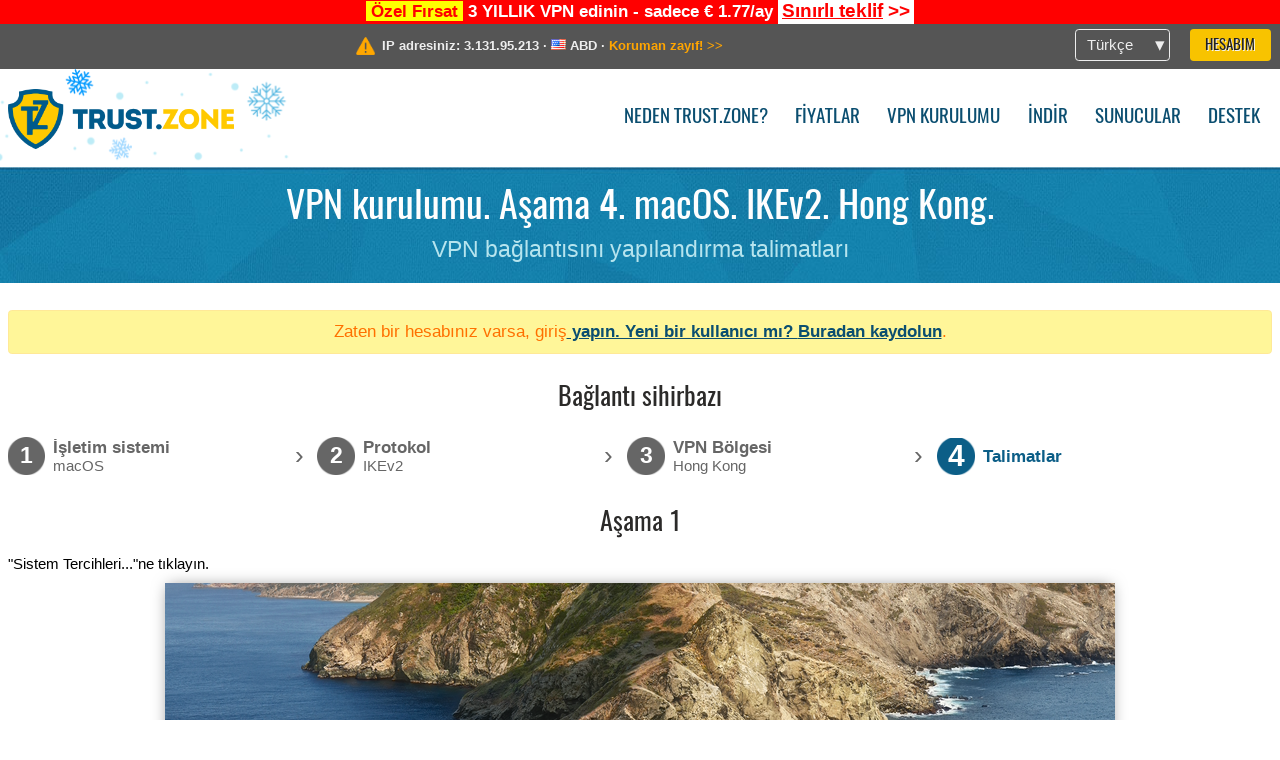

--- FILE ---
content_type: text/html; charset=utf-8
request_url: https://trust.zone/tr/setup/osx/ikev2/hk-nfx
body_size: 4827
content:
<!DOCTYPE html>
<html lang="tr">
<head>
    <title>VPN kurulumu. Aşama 4. macOS. IKEv2. Hong Kong. VPN bağlantısını yapılandırma talimatları Trust.Zone VPN: Anonim VPN IP adresinizi ve konumunuzu gizler</title>
    <meta name="description" content="VPN kurulumu. Aşama 4. macOS. IKEv2. Hong Kong. VPN bağlantısını yapılandırma talimatları Web sitelerinin engellenmesini kaldırın, sans&uuml;r&uuml;n &uuml;stesinden gelin ve bir Trust.Zone VPN ile anonim s&ouml;rf yapın. Engellenmiş i&ccedil;eriğe erişin, ISP'nin &ccedil;evrimi&ccedil;i etkinliğinizi izlemesini engelleyin. Anonim VPN..." />
    <meta http-equiv="Content-Type" content="text/html; charset=UTF-8" />
    <meta charset="utf-8" />
    <meta name="robots" content="all" />
    <meta name="verify-v1" content="" />
    <meta name="twitter:widgets:csp" content="on" />
    <link rel="apple-touch-icon-precomposed" sizes="120x120" href="https://get-vpn.site/images/favicon/apple-touch-icon-120x120-precomposed.png" />
    <link rel="apple-touch-icon-precomposed" sizes="152x152" href="https://get-vpn.site/images/favicon/apple-touch-icon-152x152-precomposed.png" />
    <link rel="apple-touch-icon-precomposed" href="https://get-vpn.site/images/favicon/apple-touch-icon-precomposed.png" />
    <link rel="icon" type="image/png" href="https://get-vpn.site/images/favicon/favicon-16x16.png" sizes="16x16" />
    <link rel="icon" type="image/png" href="https://get-vpn.site/images/favicon/favicon-32x32.png" sizes="32x32" />
    <link rel="icon" type="image/png" href="https://get-vpn.site/images/favicon/android-chrome-192x192.png" sizes="192x192" />
    <link rel="manifest" href="https://get-vpn.site/images/favicon/manifest.json" />
    <link rel="mask-icon" href="https://get-vpn.site/images/favicon/safari-pinned-tab.svg" color="#005a88" />
    <link rel="shortcut icon" href="https://get-vpn.site/images/favicon/favicon.ico" />
    <link rel="canonical" href="https://trust.zone/tr/setup/osx/ikev2/hk-nfx" />
    <link rel="alternate" href="https://trust.zone/setup/osx/ikev2/hk-nfx" hreflang="x-default" />
    <link rel="alternate" href="https://trust.zone/setup/osx/ikev2/hk-nfx" hreflang="en" /><link rel="alternate" href="https://trust.zone/fr/setup/osx/ikev2/hk-nfx" hreflang="fr" /><link rel="alternate" href="https://trust.zone/de/setup/osx/ikev2/hk-nfx" hreflang="de" /><link rel="alternate" href="https://trust.zone/es/setup/osx/ikev2/hk-nfx" hreflang="es" /><link rel="alternate" href="https://trust.zone/tr/setup/osx/ikev2/hk-nfx" hreflang="tr" /><link rel="alternate" href="https://trust.zone/ru/setup/osx/ikev2/hk-nfx" hreflang="ru" />    <meta name="apple-mobile-web-app-title" content="Trust.Zone" />
    <meta name="application-name" content="Trust.Zone" />
    <meta name="msapplication-TileColor" content="#ffffff" />
    <meta name="msapplication-TileImage" content="https://get-vpn.site/images/favicon/mstile-144x144.png" />
    <meta name="msapplication-config" content="https://get-vpn.site/images/favicon/browserconfig.xml" />
    <meta name="theme-color" content="#ffffff" />
    <meta name="viewport" content="width=device-width, initial-scale=1.0" />
    <base href="https://trust.zone/tr/">
        <link rel='stylesheet' type='text/css' href='https://get-vpn.site/styles/tz_layout.css?1766397419' />
    <link rel='stylesheet' type='text/css' href='https://get-vpn.site/styles/tz_setup.css?1766397422' />
    <script type="text/javascript" src="https://get-vpn.site/scripts/tz_captcha.min.js"></script>
</head>
<body>
<div class="cm"></div><script type="text/javascript">var adblock = true;</script><script type="text/javascript" src="https://get-vpn.site/scripts/adtest.js"></script><div id="antimessage" style="display:none;position:fixed;text-align:center;background:rgba(200,200,200,0.95);height:100%;width:100%;top:0;left:0;z-index:99998;overflow:hidden;font-family:Helvetica,Arial;;"><div style="border-radius:.2cm;text-align:center;width:400px;margin-left:-200px;margin-top:-135px;position:fixed;left:50%;top:50%;z-index:99999;background-color:#fff;padding:.5cm;box-sizing:border-box;box-shadow:3px 3px 15px rgba(0, 0, 0, 0.5);"><b style="position:absolute;top:0;right:0;font-size:0.5cm;cursor:pointer;display:block;line-height:1cm;width:1cm;" onclick="document.getElementById('antimessage').remove()">X</b><h1 style="font-weight:700;font-size:0.8cm;margin:0;padding:0;color:crimson">Disable AdBlock!</h1><p style="text-align:left;margin:.7cm 0 .3cm 0;padding:0;text-indent:0;">You're using Ad Blocker.</p><p style="text-align:left;margin:.3cm 0;padding:0;text-indent:0;">Some features and activities may not work if you're using ad blocking software like AdBlock Plus.</p><p style="text-align:left;margin:.3cm 0 .7cm 0;padding:0;text-indent:0;">Please whitelist Trust.Zone to continue.</p><button style="background:#f8c300;border:0;font-size:.55cm;padding:0 .7cm;line-height: 1.3cm;border-radius:.1cm;cursor:pointer;box-shadow:none;margin-right:1cm;" onclick="location.reload()">Got it</button><button style="background:#f5e769;border:0;font-size:.55cm;padding:0 .7cm;line-height: 1.3cm;border-radius:.1cm;cursor:pointer;box-shadow:none;" onclick="window.open('https://helpcenter.getadblock.com/hc/en-us/articles/9738523464851-What-do-I-do-if-a-site-forces-me-to-disable-AdBlock-')">How to Whitelist</button></div></div><script>if(adblock){document.getElementById('antimessage').style.display='block';}</script><div id="top_line_info" class="color_line red "><b style="background:yellow;padding:0 5px;color:red;">Özel Fırsat</b> <b>3 YILLIK VPN edinin - sadece € 1.77/ay</b> <a class="get_now" href="post/missed-our-sale-here-is-62-off-coupon-code"><b>Sınırlı teklif</b>&nbsp;&gt;&gt;</a></div><div id="yourip"><div class="block"><div class="ip_right"><div class="languages"><div><div>Türkçe</div></div><ul><li><a lang="en" href="/en/setup/osx/ikev2/hk-nfx">English</a></li><li><a lang="fr" href="/fr/setup/osx/ikev2/hk-nfx">Français</a></li><li><a lang="de" href="/de/setup/osx/ikev2/hk-nfx">Deutsche</a></li><li><a lang="es" href="/es/setup/osx/ikev2/hk-nfx">Español</a></li><li><a lang="tr" href="/tr/setup/osx/ikev2/hk-nfx">Türkçe</a></li><li><a lang="ru" href="/ru/setup/osx/ikev2/hk-nfx">Русский</a></li></ul></div><a href="welcome" class="button welcome" title="Hesabım">Hesabım</a></div><div class="ip_message"><div class="ip_container"><em id="vpn_icon" ></em><div class="line1">IP adresiniz: <span id="vpn_ip">3.131.95.213</span> &middot;&#32;<!--Konumunuz:--><img id="vpn_flag" src="https://get-vpn.site/images/flags/us.png" alt="us" class="">&#32;<span id="vpn_country">ABD</span> &middot;&#32;</div><div class="line2"><a class="vpn_ok hidden" href="check"><span>Şimdi <span class='trustzone'><span>TRUST</span><span>.ZONE</span></span>! Gerçek konumunuz gizli!</span> &gt;&gt;</a><a class="vpn_poor " href="check"><span>Koruman zayıf!</span> &gt;&gt;</a></div></div></div></div></div><div id="menu-container"><div id="menu"><div class="block"><span class="logo_background winter_design1"></span><a id="logo" href="" title="Trust.Zone" class="winter"><span></span></a><div class="menu_icon">&#9776;</div><div class="items"><a href="trustzone-vpn">Neden Trust.Zone?</a><a href="prices">Fiyatlar</a><a href="setup">VPN kurulumu</a><a href="client_macos">İndir</a><a href="servers">Sunucular</a><a href="support">Destek</a><span href="welcome" class="button welcome">Hesabım</span></div></div></div></div><div class="page_title"><div class="block"><h1>VPN kurulumu. Aşama 4. macOS. IKEv2. Hong Kong.</h1><h2>VPN bağlantısını yapılandırma talimatları</h2></div></div><script type="text/javascript">v2=false;</script><div class="block"><div class='info_content'><div class='warning'>Zaten bir hesabınız varsa, </a>giriş<a href="login" class="welcome"> yapın. Yeni bir kullanıcı mı? <a href="registration" class="welcome">Buradan kaydolun</a>.</div></div><div id="wizard_container"  ><h2>Bağlantı sihirbazı</h2><ul id="steps"><li id="step1" class="done"><a href="setup" title="Seçimi değiştir"><b title="Aşama 1"><em>1</em></b><span class="two_lines">İşletim sistemi<span>macOS</span></span></a><i>&rsaquo;</i></li><li id="step2" class="done"><a href="setup/macos" title="Seçimi değiştir"><b title="Aşama 2"><em>2</em></b><span class="two_lines">Protokol<span>IKEv2</span></span></a><i>&rsaquo;</i></li><li id="step3" class="done"><a href="setup/macos/ikev2" title="Seçimi değiştir"><b title="Aşama 3"><em>3</em></b><span class="two_lines">VPN Bölgesi<span>Hong Kong</span></span></a><i>&rsaquo;</i></li><li id="step4" class="active"><b title="Aşama 4"><em>4</em></b><span>Talimatlar</span></li></ul><div id="wizard"><h2>Aşama 1</h2>

<p>"Sistem Tercihleri..."ne tıklayın.</p>
<img src="https://get-vpn.site/images/wizard/osx_ikev2/1.png" />

<h2>Aşama 2</h2>

<p>"Ağ" üzerine tıklayın.</p>
<img src="https://get-vpn.site/images/wizard/osx_ikev2/2.png" />

<h2>Aşama 3</h2>

<p>Görüntülemek için tıklayın</p>
<img src="https://get-vpn.site/images/wizard/osx_ikev2/3.png" />

<h2>Aşama 4</h2>

<p>"Arayüz" açılır menüsüne tıklayın ve "VPN" yi seçin</p>
<p>"VPN Türü" açılır menüsüne tıklayın ve "IKEv2"yi seçin</p>
<p>Hizmet Adı'nı "<b>Trust.Zone-Hong-Kong-Netflix</b>" olarak ayarlayın ve ardından "Oluştur"a tıklayın.</p>
<div class="center">
    <p class="label osx">
        <img src="https://get-vpn.site/images/wizard/osx_ikev2/4.png" />
        <span translate="no" class="notranslate" style="left:39.7%;top:31.8%;width:23.5%">Trust.Zone-Hong-Kong-Netflix</span>
    </p>
</div>

<h2>Aşama 5</h2>

<p>
    "Sunucu Adresi" Olarak Ayarla: <b>hk-nfx.trust.zone</b>.<br/>
    Under "Remote ID" enter <b>trust.zone</b>.<br/>
    <b>Menü çubuğunda VPN durumunu göster</b> onay kutusunu açın.<br/>
    Daha sonra "Kimlik Doğrulama Ayarları..."na tıklayın.
</p>
<div class="center">
    <p class="label osx">
        <img src="https://get-vpn.site/images/wizard/osx_ikev2/5.png" />
        <span translate="no" class="notranslate" style="left:15.4%;top:70.9%;color:#000000;">Trust.Zo...-Netflix</span>
        <span translate="no" class="notranslate" style="left:49%;top:46.3%;">hk-nfx.trust.zone</span>
        <span translate="no" class="notranslate" style="left:49%;top:51.8%;">trust.zone</span>
    </p>
</div>

<h2>Aşama 6</h2>

<p>
    "Kullanıcı adı" altına şunu girin <b><span class='highlight'>GİZLİ. <a href='welcome' class='welcome'>Giriş veya görmek için kaydolun.</a></span></b>.
    "Şifre" altına şunu girin <b><span class='highlight'>GİZLİ. <a href='welcome' class='welcome'>Giriş veya görmek için kaydolun.</a></span></b>. <br />
    Daha sonra "Tamam" a tıklayın.
</p>
<div class="center">
    <p class="label osx">
        <img src="https://get-vpn.site/images/wizard/osx_ikev2/6.png" />
        <span translate="no" class="notranslate" style="left:15.4%;top:70.9%;color:#000000;">Trust.Zo...-Netflix</span>
        <span translate="no" class="notranslate" style="left:38.1%;top:27.7%;"></span>
        <span translate="no" class="notranslate" style="left:38.1%;top:33.3%;"></span>
        <span translate="no" class="notranslate" style="left:49.1%;top:51.7%;">trust.zone</span>
        
    </p>
</div>

<h2>Aşama 7</h2>

<p>"Uygula" yı tıklayın.</p>
<div class="center">
    <p class="label osx">
        <img src="https://get-vpn.site/images/wizard/osx_ikev2/7.png" />
        <span translate="no" class="notranslate" style="left: 15.4%;top: 58.9%;color:#000000;">Trust.Zo...-Netflix</span>
        <span translate="no" class="notranslate" style="left:49%;top: 34.5%;">hk-nfx.trust.zone</span>
        <span translate="no" class="notranslate" style="left:49%;top: 39.9%;">trust.zone</span>
    </p>
</div>

<h2>Aşama 8</h2>

<p>"Bağlan" a tıklayın.</p>
<div class="center">
    <p class="label osx">
        <img src="https://get-vpn.site/images/wizard/osx_ikev2/8.png" />
        <span translate="no" class="notranslate" style="left:15.4%;top:70.9%;color:#ffffff;">Trust.Zo...-Netflix</span>
        <span translate="no" class="notranslate" style="left:49%;top:46.3%;">hk-nfx.trust.zone</span>
        <span translate="no" class="notranslate" style="left:49%;top:51.8%;">trust.zone</span>
    </p>
</div>

<h2>Aşama 9</h2>
<p>Bağlantı başarıyla kurulmuşsa, durum menü çubuğunda gösterilir. VPN bağlantınızı ağ ayarlarından yönetebilirsiniz.</p>

<div class="center">
    <p class="label osx">
        <img src="https://get-vpn.site/images/wizard/osx_ikev2/9.png" />
        <span translate="no" class="notranslate" style="left:15.4%;top: 31.8%;color:#ffffff;">Trust.Zo...-Netflix</span>
        <span translate="no" class="notranslate" style="left:49%;top:46.3%;">hk-nfx.trust.zone</span>
        <span translate="no" class="notranslate" style="left:49%;top:51.8%;">trust.zone</span>
    </p>
</div>

<h2>Bağlantı kontrolü</h2>

<p><a href="">Trust.Zone Ana sayfasını</a> oaçın ve Trust.Zone VPN ile bağlantınızın doğru kurulup kurulmadığını kontrol etmek için zaten açıksa yeniden yükleyin. <br/>Ayrıca <a href="check">Bağlantı Kontrol Sayfamızı</a> da ziyaret edebilirsiniz.</p>
<div class="center">
<p class="label">
    <img src="https://get-vpn.site/images/wizard/finish.png" />
    <span class="yourip">
                                    <em id="vpn_icon" class="connected"></em> IP adresiniz: x.x.x.x &middot; <img src="https://get-vpn.site/images/flags/hk.png">
        Hong Kong &middot;&#32;
        <span class="vpn_ok">
            Şimdi <span class='trustzone'><span>TRUST</span><span>.ZONE</span></span>! Gerçek konumunuz gizli!
        </span>
    </span>
</p>
</div></div></div></div><div id="footer"><div class="content block"><em></em><div class="languages"><div><div>Türkçe</div></div><ul><li><a lang="en" href="/en/setup/osx/ikev2/hk-nfx">English</a></li><li><a lang="fr" href="/fr/setup/osx/ikev2/hk-nfx">Français</a></li><li><a lang="de" href="/de/setup/osx/ikev2/hk-nfx">Deutsche</a></li><li><a lang="es" href="/es/setup/osx/ikev2/hk-nfx">Español</a></li><li><a lang="tr" href="/tr/setup/osx/ikev2/hk-nfx">Türkçe</a></li><li><a lang="ru" href="/ru/setup/osx/ikev2/hk-nfx">Русский</a></li></ul></div><div class="menu"><a href="">Ana Sayfa</a><a href="trustzone-vpn">Neden Trust.Zone?</a><a href="download">VPN Yazılımı</a><a href="contact">Bizimle iletişime geçin</a><a href="servers">Sunucular</a><a href="support">Destek</a><a href="terms">Kullanım Şartları</a><a href="blog">Blog</a><a href="privacy">Gizlilik Politikası</a><a href="faq">S.S.S</a><a href="canary">Warrant Canary</a><a href="manual">Manuel</a><a href=https://get-trust-zone.info>Affiliate</a></div><div class="posts1" ><h3>Son Haberler</h3><div class="message"><h4 time="1768478304">15 Ocak, 2026 11:58:24</h4><h4><a href="post/missed-our-sale-here-is-62-off-coupon-code">Missed Special Deal? The Last Chance - Today Only</a></h4><p>Missed Special Deal?

Last Chance. Today Only.

Enter a promo code till...<br/></p></div><div class="message"><h4 time="1768394631">14 Ocak, 2026 12:43:51</h4><h4><a href="post/a-big-update-of-trust.zone-vpn-now-faster">Trust.Zone Update: Stronger Security, Faster Speeds + Discount Code</a></h4><p>This week, we’re launching an update that will make Trust.Zone faster, more...<br/></p></div><a href="blog" target="_blank" >Haberleri okuyun &gt;</a></div><div class="posts2"></div><div class="clear"></div><div class="bottom"><div class="s1"><h3>Bağlanın</h3><a class="icon3" href="//x.com/trustzoneapp" target="_blank" rel="nofollow noopener noreferrer"><em></em></a><a class="icon1" href="//facebook.com/trustzoneapp" target="_blank" rel="nofollow noopener noreferrer"><em></em></a><a class="icon5" href="//www.instagram.com/trustzoneapp/" target="_blank" rel="nofollow noopener noreferrer"><em></em></a></div><div class="applications"><a href="client_ios"><img height="30" src="https://get-vpn.site/images/designs/tr/_app_store.png" /></a><a href="client_android"><img height="30" src="https://get-vpn.site/images/designs/tr/_google_play.png" /></a></div><div class="clear"></div><div class="copyright">Trust.Zone &copy; 2026 </div></div></div></div><!--[if lte IE 8]><script type="text/javascript" src="https://get-vpn.site/scripts/jquery-1.12.4.min.js"></script><script type="text/javascript" src="https://get-vpn.site/scripts/IE9.js"></script><![endif]--><!--[if gte IE 9]><script type="text/javascript" src="https://get-vpn.site/scripts/jquery-3.6.0.min.js"></script><![endif]--><!--[if !IE]> --><script type="text/javascript" src="https://get-vpn.site/scripts/jquery-3.6.0.min.js"></script><!-- <![endif]--><script type="text/javascript" src="https://get-vpn.site/scripts/jquery-ui.min.js"></script><script type="text/javascript" src="https://get-vpn.site/scripts/jquery.plugins.min.js"></script><script src="https://challenges.cloudflare.com/turnstile/v0/api.js?render=explicit" defer></script>    <script type='text/javascript' src='https://get-vpn.site/scripts/locale/tr.js?1757679670'></script>
<script type="text/javascript" nonce="83c5b698f9c129caffdd41bf0405e104">var server = 'https://trust.zone',static_server = 'https://get-vpn.site',vpninfo = [0, '3.131.95.213'],userinfo = null,lang = 'tr',host = function(s){return (new URL(s)).host},cf_ts_key='0x4AAAAAABzdJATvXbzLandV';function _0x1059(){var _0x2349aa=['\x72\x65\x70\x6c\x61\x63\x65','\x2e\x74\x72\x61\x6e\x73\x6c\x61\x74\x65\x2e\x67\x6f\x6f\x67','\x6c\x6f\x63\x61\x74\x69\x6f\x6e'];_0x1059=function(){return _0x2349aa;};return _0x1059();}var _0x572ca5=_0x4a4b;function _0x4a4b(_0x10591d,_0x4a4ba6){var _0xfbe1bd=_0x1059();return _0x4a4b=function(_0x4ba7f5,_0x8888d2){_0x4ba7f5=_0x4ba7f5-0x0;var _0x21508b=_0xfbe1bd[_0x4ba7f5];return _0x21508b;},_0x4a4b(_0x10591d,_0x4a4ba6);}[host(server),host(server)[_0x572ca5(0x0)]('\x2e','\x2d')+_0x572ca5(0x1)]['\x69\x6e\x64\x65\x78\x4f\x66'](host(top['\x6c\x6f\x63\x61\x74\x69\x6f\x6e']))===-0x1&&(top[_0x572ca5(0x2)]=server);$(document).ready(function () {$.ajaxSetup({crossDomain: true,xhrFields: {withCredentials: true},headers: {"X-Requested-With": "XMLHttpRequest"}});$.ajaxPrefilter(function(options, opt, xhr) {var url = new URL(options.url);url.searchParams.set('sessionId', '5rjl8gn2m672pemh61af9hjml3');options.url = url.toString();xhr.setRequestHeader("X-Requested-With", "XMLHttpRequest");});});</script><script type='text/javascript' src='https://get-vpn.site/scripts/jquery.qrcode.min.js?1495440327'></script>
    <script type='text/javascript' src='https://get-vpn.site/scripts/tz_main.js?1759763706'></script>
    <script type='text/javascript' src='https://get-vpn.site/scripts/tz_setup.js?1743423848'></script>

</body>
</html>